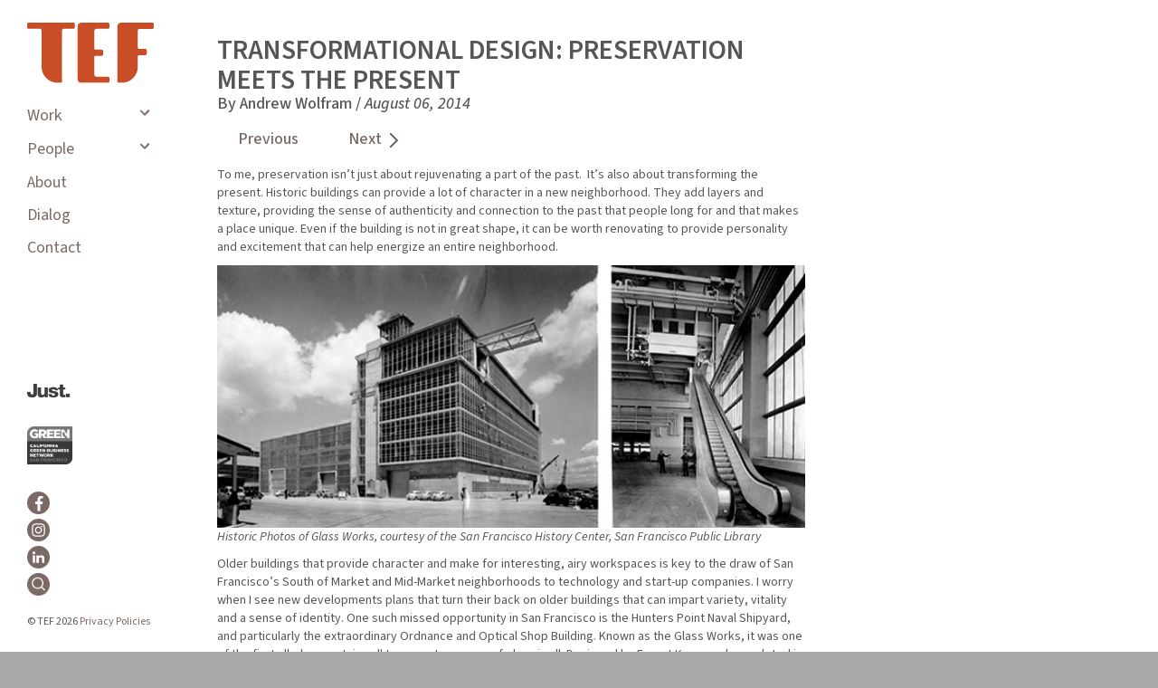

--- FILE ---
content_type: text/html; charset=UTF-8
request_url: https://tefarch.com/dialog_detail/29
body_size: 8843
content:
<!doctype html>
<html lang="en">
<head>
	<meta charset="utf-8">
	<meta http-equiv="X-UA-Compatible" content="IE=edge"> 
    <meta name="viewport" content="width=device-width, initial-scale=1">
	<title>
		TEF
	</title>
	<link href="https://tefarch.com/_css/front/style.css?v=0.34" rel="stylesheet" type="text/css" />	<script src="https://ajax.googleapis.com/ajax/libs/jquery/1.11.2/jquery.min.js"></script>
    <script src="https://maxcdn.bootstrapcdn.com/bootstrap/3.3.7/js/bootstrap.min.js" integrity="sha384-Tc5IQib027qvyjSMfHjOMaLkfuWVxZxUPnCJA7l2mCWNIpG9mGCD8wGNIcPD7Txa" crossorigin="anonymous"></script>
    <link rel="stylesheet" href="https://tefarch.com/_css/front/owl.carousel.css">
    <link rel="stylesheet" href="https://tefarch.com/_css/front/owl.theme.css">
    <link rel="preconnect" href="https://fonts.googleapis.com">
    <link rel="preconnect" href="https://fonts.gstatic.com" crossorigin>
    <link href="https://fonts.googleapis.com/css2?family=Source+Sans+3:ital,wght@0,200..900;1,200..900&display=swap" rel="stylesheet">
    <link rel="apple-touch-icon" sizes="180x180" href="https://tefarch.com/_img/apple-touch-icon.png">
    <link rel="icon" type="image/png" sizes="32x32" href="https://tefarch.com/_img/favicon-32x32.png">
    <link rel="icon" type="image/png" sizes="16x16" href="https://tefarch.com/_img/favicon-16x16.png">
    <link rel="manifest" href="https://tefarch.com/_img/site.webmanifest">
</head>
<body class="bgworld bgdialog_detail">
<script>
    var isMobile = false; //initiate as false
    // device detection
    if(/(android|bb\d+|meego).+mobile|avantgo|bada\/|blackberry|blazer|compal|elaine|fennec|hiptop|iemobile|ip(hone|od)|ipad|iris|kindle|Android|Silk|lge |maemo|midp|mmp|netfront|opera m(ob|in)i|palm( os)?|phone|p(ixi|re)\/|plucker|pocket|psp|series(4|6)0|symbian|treo|up\.(browser|link)|vodafone|wap|windows (ce|phone)|xda|xiino/i.test(navigator.userAgent)
        || /1207|6310|6590|3gso|4thp|50[1-6]i|770s|802s|a wa|abac|ac(er|oo|s\-)|ai(ko|rn)|al(av|ca|co)|amoi|an(ex|ny|yw)|aptu|ar(ch|go)|as(te|us)|attw|au(di|\-m|r |s )|avan|be(ck|ll|nq)|bi(lb|rd)|bl(ac|az)|br(e|v)w|bumb|bw\-(n|u)|c55\/|capi|ccwa|cdm\-|cell|chtm|cldc|cmd\-|co(mp|nd)|craw|da(it|ll|ng)|dbte|dc\-s|devi|dica|dmob|do(c|p)o|ds(12|\-d)|el(49|ai)|em(l2|ul)|er(ic|k0)|esl8|ez([4-7]0|os|wa|ze)|fetc|fly(\-|_)|g1 u|g560|gene|gf\-5|g\-mo|go(\.w|od)|gr(ad|un)|haie|hcit|hd\-(m|p|t)|hei\-|hi(pt|ta)|hp( i|ip)|hs\-c|ht(c(\-| |_|a|g|p|s|t)|tp)|hu(aw|tc)|i\-(20|go|ma)|i230|iac( |\-|\/)|ibro|idea|ig01|ikom|im1k|inno|ipaq|iris|ja(t|v)a|jbro|jemu|jigs|kddi|keji|kgt( |\/)|klon|kpt |kwc\-|kyo(c|k)|le(no|xi)|lg( g|\/(k|l|u)|50|54|\-[a-w])|libw|lynx|m1\-w|m3ga|m50\/|ma(te|ui|xo)|mc(01|21|ca)|m\-cr|me(rc|ri)|mi(o8|oa|ts)|mmef|mo(01|02|bi|de|do|t(\-| |o|v)|zz)|mt(50|p1|v )|mwbp|mywa|n10[0-2]|n20[2-3]|n30(0|2)|n50(0|2|5)|n7(0(0|1)|10)|ne((c|m)\-|on|tf|wf|wg|wt)|nok(6|i)|nzph|o2im|op(ti|wv)|oran|owg1|p800|pan(a|d|t)|pdxg|pg(13|\-([1-8]|c))|phil|pire|pl(ay|uc)|pn\-2|po(ck|rt|se)|prox|psio|pt\-g|qa\-a|qc(07|12|21|32|60|\-[2-7]|i\-)|qtek|r380|r600|raks|rim9|ro(ve|zo)|s55\/|sa(ge|ma|mm|ms|ny|va)|sc(01|h\-|oo|p\-)|sdk\/|se(c(\-|0|1)|47|mc|nd|ri)|sgh\-|shar|sie(\-|m)|sk\-0|sl(45|id)|sm(al|ar|b3|it|t5)|so(ft|ny)|sp(01|h\-|v\-|v )|sy(01|mb)|t2(18|50)|t6(00|10|18)|ta(gt|lk)|tcl\-|tdg\-|tel(i|m)|tim\-|t\-mo|to(pl|sh)|ts(70|m\-|m3|m5)|tx\-9|up(\.b|g1|si)|utst|v400|v750|veri|vi(rg|te)|vk(40|5[0-3]|\-v)|vm40|voda|vulc|vx(52|53|60|61|70|80|81|83|85|98)|w3c(\-| )|webc|whit|wi(g |nc|nw)|wmlb|wonu|x700|yas\-|your|zeto|zte\-/i.test(navigator.userAgent.substr(0,4))) isMobile = true;
    function debouncer_header( func , timeout ) {
        var timeoutID , timeout = timeout || 400;
        return function () {
            var scope = this , args = arguments;
            clearTimeout( timeoutID );
            timeoutID = setTimeout( function () {
                func.apply( scope , Array.prototype.slice.call( args ) );
            } , timeout );
        }
    }
    $( window ).load( debouncer_header( function ( e ) {
        $(".all-content").fadeOut();
        $("html").css('overflow-y', "auto");

    }, 300));

    $(function() {
        if(isMobile){
            $('.menu_container .menu ul.menu > li.active > ul').removeClass("submenu");
        }
        $(".dropdown.active").on("hide.bs.dropdown",function(e) {
            e.preventDefault();
            return false;
        });
        var closed = false;
        $(".all-content").css('height',$(document).height());
        $("html").css('overflow-y', "auto");



        if($(".menu_container").css("display") != "none"){//desktop
            if($( "ul.menu > li").hasClass("active")){
                //Si esta activo
            }
        }
        $('.navbar-collapse').on('show.bs.collapse', function ( e) {
            //$(".navbar-collapse").hide();
            e.preventDefault();
            $(".navbar-collapse").css("max-height", "initial");
            $(".navbar-collapse").addClass("in");
            $(".navbar-collapse").height($("body").height());
            $(".navbar-collapse").attr("aria-expanded", "true");
            $("#open_menu").hide();
            $("#close_menu").show();
        });

        $('.navbar-collapse').on('hide.bs.collapse', function ( e) {
            $("#close_menu").hide();
            $("#open_menu").show();
        });

        /*$( "span.title" ).hoverIntent(function (  ) {
            if($(this).parent().find("ul").length > 0 && !$(".menu").find("li").hasClass("active")){
                if(closed == false){
                    $(this).parent().parent().find("li").removeClass("active");
                    $(this).parent().addClass("active");
                }else{
                    closed = false;
                }
            }
        });*/ 

        $( "span.title" ).click(function() {
            if( $(this).parent().hasClass("active")){ //si esta abierta entonces cerrar
                $(this).parent().removeClass("active");
                closed = true;
            }else{ //sino esta abierta entoncesa brir y cerrar las demas
                $(this).parent().parent().find("li").removeClass("active");
                $(this).parent().addClass("active");
            }
        });
        /*

        $('.menu li').on('click',function(){
            $(this).toggleClass("active");
        });
        $('.menu li span').on('click',function(){
            $(this).parent().toggleClass("active");
        });
        */
    });
   $(document).ready(function(){
    $('ul.menu li .icon').click(function(e){
        e.preventDefault();
        e.stopPropagation();

        $(this).parent().parent().toggleClass("active");

    });
   });

</script>
<!-- Static navbar -->
<nav class="navbar navbar-default navbar-fixed-top">
    <div class="container-fluid" style="padding-left: 15px !important; padding-right: 15px !important;">
        <div class="navbar-header">
            <button type="button" class="navbar-toggle collapsed" data-toggle="collapse" data-target="#navbar" aria-expanded="false" aria-controls="navbar">
                <img alt="Menu" src="https://tefarch.com/_img/open_menu.png" style="max-width: 50px" id="open_menu">
                <img alt="Menu" src="https://tefarch.com/_img/close_menu.png" style="max-width: 50px;" id="close_menu" >
            </button>
            <a class="navbar-brand" href="https://tefarch.com/">
                <img alt="Brand" src="https://tefarch.com/_img/TEF_Logo_Color.svg" style="height: 30px">
            </a>
        </div>
        <div id="navbar" class="navbar-collapse collapse">
            <ul class="nav navbar-nav">
                                    <li class="dropdown ">
                        <a href="javascript:void(0);" class="dropdown-toggle" data-toggle="dropdown" aria-haspopup="true" aria-expanded="true">
                            Work
                        </a>
                        <ul class="dropdown-menu" aria-labelledby="dropdownMenu1">
                                                            <li >
                                    <a href="https://tefarch.com/projects/WORKPLACE" title="WORKPLACE">
                                        Workplace                                    </a>
                                </li>
                                                            <li >
                                    <a href="https://tefarch.com/projects/HEALTHCARE" title="HEALTHCARE">
                                        Healthcare                                    </a>
                                </li>
                                                            <li >
                                    <a href="https://tefarch.com/projects/EDUCATION" title="EDUCATION">
                                        Education                                    </a>
                                </li>
                                                            <li >
                                    <a href="https://tefarch.com/projects/HOUSING" title="HOUSING">
                                        Housing                                    </a>
                                </li>
                                                            <li >
                                    <a href="https://tefarch.com/projects/PRESERVATION" title="PRESERVATION">
                                        Preservation                                    </a>
                                </li>
                                                            <li >
                                    <a href="https://tefarch.com/projects/INFRASTRUCTURE" title="INFRASTRUCTURE">
                                        Infrastructure                                    </a>
                                </li>
                                                            <li >
                                    <a href="https://tefarch.com/projects/COMMUNITY" title="COMMUNITY">
                                        Community                                    </a>
                                </li>
                                                        <li >
                                <a href="https://tefarch.com/projects" title="projects">
                                    All
                                </a>
                            </li>
                        </ul>
                    </li>
                                <li class="dropdown ">
                    <a href="javascript:void(0);" class="dropdown-toggle" data-toggle="dropdown" aria-haspopup="true" aria-expanded="true">
                        People
                    </a>
                    <ul class="dropdown-menu" role="menu">
                                                    <li >
                                <a href="https://tefarch.com/people" title="people">
                                    All
                                </a>
                            </li>
                            <li >
                                <a href="https://tefarch.com/people/leadership" title="people">
                                    Leadership
                                </a>
                            </li>
                                                                            <li >
                                <a href="https://tefarch.com/clients" title="Clients">
                                    Clients
                                </a>
                            </li>
                                            </ul>
                </li>
                                    <li >
                        <a href="https://tefarch.com/about" title="about"  class="title">
                            About
                        </a>
                    </li>
                                <li class='active'>
                    <a href="https://tefarch.com/dialog" class="title">
                        Dialog
                    </a>
                </li>
                                <li class="dropdown ">
                    <a href="javascript:void(0);" class="dropdown-toggle" data-toggle="dropdown" aria-haspopup="true" aria-expanded="true">
                        Contact
                    </a>
                    <ul class="dropdown-menu" role="menu">
                                                    <li >
                                <a href="https://tefarch.com/contact" title="Contact">
                                    Map
                                </a>
                            </li>
                                                                    </ul>
                </li>
                <li class="dropdown ">
                    <a href="https://tefarch.com/privacy" class="dropdown-toggle" data-toggle="dropdown" aria-haspopup="true" aria-expanded="true">
                        Privacy Policies
                    </a>
                </li>
            </ul>
            <div class="footer">
                <div class="links">
                    <a href="https://just.living-future.org/s/organizations/20-organizations/tef-design" target="_blank" rel="nofollow">
                        <img src="https://tefarch.com/_img/JustLogo2.png" alt="JUST logo" style="width:85px"/> 
                    </a>
                    <a href="https://search.greenbusinessca.org/business/TEFDesign" target="_blank" rel="nofollow">
                        <img src="https://tefarch.com/_img/GreenLogo2.png" alt="Green Business logo"/>
                    </a>
                </div>
                <ul class="social">
                    <li>
                            <a href="https://www.facebook.com/TEFarch" target="_blank" title="Facebook">
                                <img src="https://tefarch.com/_img/FB.svg" alt="Facebook">
                            </a>
                        </li>
                    <li>
                            <a href="https://www.instagram.com/tefdesign_sf/" target="_blank" title="Instagram">
                                <img src="https://tefarch.com/_img/IG.svg" alt="Instagram">
                            </a>
                        </li>
                    <li>
                            <a href="https://www.linkedin.com/company/tefdesign" target="_blank" title="LinkedIn">
                                <img src="https://tefarch.com/_img/LinkedIn.svg" alt="LinkedIn">
                            </a>
                        </li>
                    <li>
                        <a href="https://tefarch.com/beta/search" title="Search">
                            <img src="https://tefarch.com/_img/Search.png" alt="Search">
                        </a>
                    </li>
                </ul>
            </div>
        </div><!--/.nav-collapse -->
    </div><!--/.container-fluid -->
</nav>
<div class="all-content" style=""></div>
<div class="menu_container">
	<div class="menu">
        <a href="https://tefarch.com/" class="logo">
            <img src="https://tefarch.com/_img/TEF_Logo_Color.svg" alt="TEF">
        </a>
		<ul class="menu">
                            <li >
                    <a href="https://tefarch.com/projects" class="title">
                        Work
                    </a>
                    <div class="chevron">
                        <!-- Caret svg here -->
                        <svg xmlns="http://www.w3.org/2000/svg" viewBox="0 0 24 24" class="icon icon-chevron-down">
                            <path d="M12 15.41l-4.59-4.59L6 11.41 12 17.41 18 11.41l-1.41-1.41z"></path>
                        </svg>
                        <!-- Chebron up here -->
                        <svg xmlns="http://www.w3.org/2000/svg" viewBox="0 0 24 24" class="icon icon-chevron-up">
                            <path d="M12 8.59l4.59 4.59L18 12.59 12 6.59 6 12.59l1.41 1.41z"></path>
                        </svg>
                    </div>
                    <ul class="submenu">
                                                    <li >
                                <a href="https://tefarch.com/projects/WORKPLACE" title="WORKPLACE">
                                    Workplace                                </a>
                            </li>
                                                    <li >
                                <a href="https://tefarch.com/projects/HEALTHCARE" title="HEALTHCARE">
                                    Healthcare                                </a>
                            </li>
                                                    <li >
                                <a href="https://tefarch.com/projects/EDUCATION" title="EDUCATION">
                                    Education                                </a>
                            </li>
                                                    <li >
                                <a href="https://tefarch.com/projects/HOUSING" title="HOUSING">
                                    Housing                                </a>
                            </li>
                                                    <li >
                                <a href="https://tefarch.com/projects/PRESERVATION" title="PRESERVATION">
                                    Preservation                                </a>
                            </li>
                                                    <li >
                                <a href="https://tefarch.com/projects/INFRASTRUCTURE" title="INFRASTRUCTURE">
                                    Infrastructure                                </a>
                            </li>
                                                    <li >
                                <a href="https://tefarch.com/projects/COMMUNITY" title="COMMUNITY">
                                    Community                                </a>
                            </li>
                                                <li >
                            <a href="https://tefarch.com/projects" title="projects">
                                All
                            </a>
                        </li>
                    </ul>
                </li>
            			<li >
                <a href="https://tefarch.com/people" class="title">
					People
				</a>
                <div class="chevron">
                    <!-- Caret svg here -->
                    <svg xmlns="http://www.w3.org/2000/svg" viewBox="0 0 24 24" class="icon icon-chevron-down">
                        <path d="M12 15.41l-4.59-4.59L6 11.41 12 17.41 18 11.41l-1.41-1.41z"></path>
                    </svg>
                    <!-- Chebron up here -->
                    <svg xmlns="http://www.w3.org/2000/svg" viewBox="0 0 24 24" class="icon icon-chevron-up">
                        <path d="M12 8.59l4.59 4.59L18 12.59 12 6.59 6 12.59l1.41 1.41z"></path>
                    </svg>
                </div>
                <ul class="submenu">
                                            <li >
                            <a href="https://tefarch.com/people" title="people">
                                All
                            </a>
                        </li>
                        <li >
                            <a href="https://tefarch.com/people/leadership" title="people">
                                Leadership
                            </a>
                        </li>
                                                                <li >
                            <a href="https://tefarch.com/clients" title="Clients">
                                Clients
                            </a>
                        </li>
                    				</ul>
			</li>
                            <li >
                    <a href="https://tefarch.com/about" title="about"  class="title">
                        About
                    </a>
                </li>
                        <li class='active'>
                <a href="https://tefarch.com/dialog" class="title">
                    Dialog
                </a>
            </li>
            <!--  -->
            <li >
				<a href="https://tefarch.com/contact" class="title">
					Contact
				</a>
                <ul class="submenu">
                                            <li >
                            <a href="https://tefarch.com/contact" title="Contact">
                                Map
                            </a>
                        </li>
                                                        </ul>
            </li>
		</ul>
		<div class="footer">
            <div class="links">
                <a href="https://just.living-future.org/s/organizations/20-organizations/tef-design" target="_blank" rel="nofollow">
                    <img src="https://tefarch.com/_img/JustLogo2.png" alt="JUST logo"  style="width:85px"/>
                </a>
                <a href="https://search.greenbusinessca.org/business/TEFDesign" target="_blank" rel="nofollow">
                    <img src="https://tefarch.com/_img/GreenLogo2.png" alt="Green Business logo"/>
                </a>
            </div>
			<ul class="social">
				<li>
						<a href="https://www.facebook.com/TEFarch" target="_blank" title="Facebook">
							<img src="https://tefarch.com/_img/FB.svg" alt="Facebook">
						</a>
					</li>
				<li>
						<a href="https://www.instagram.com/tefdesign_sf/" target="_blank" title="Instagram">
							<img src="https://tefarch.com/_img/IG.svg" alt="Instagram">
						</a>
					</li>
				<li>
						<a href="https://www.linkedin.com/company/tefdesign" target="_blank" title="LinkedIn">
							<img src="https://tefarch.com/_img/LinkedIn.svg" alt="LinkedIn">
						</a>
					</li>
			    <li>
                    <a href="https://tefarch.com/beta/search" title="Search">
                        <img src="https://tefarch.com/_img/Search.png" alt="Search">
                    </a>
                </li>
			</ul>
            <div class="privacy">
                &copy; TEF 2026                <a href="https://tefarch.com/privacy" title="Privacy Policies">
                    Privacy Policies
                </a>
            </div>
		</div>
	</div>
</div>

<div class="wrap">
<div class="container-fluid content"><div class="fullscreen blog">
    <div class="peep-container" style="background: white;margin-top: 0;padding-top: 40px;">
        <div class="boundaries" style="float: left; max-width: 650px; margin-right: 40px; margin-left: 15px;">
            <h1 class="peep" style="margin-left:0;">
                Transformational Design: Preservation Meets the Present            </h1>
            <h5 class="peep peep-blog">
                                                By Andrew Wolfram /
                <em>August 06, 2014</em>

                <div class="arrows">
                                            <a href="https://tefarch.com/dialog_detail/30">
                            <img src="https://tefarch.com/_img/left_arrow.png" alt="prev" style="height:16px;margin-right: 5px;"/> Previous
                        </a>
                                                                <a href="https://tefarch.com/dialog_detail/28">
                            Next <img src="https://tefarch.com/_img/right_arrow.png" alt="next" style="height:16px;margin-left: 5px;"/>
                        </a>
                                    </div>
            </h5>
            <div class="blog-text">
                <p>To me, preservation isn&rsquo;t just about rejuvenating a part of the past.&nbsp; It&rsquo;s also about transforming the present. Historic buildings can provide a lot of character in a new neighborhood. They add layers and texture, providing the sense of authenticity and connection to the past that people long for and that makes a place unique. Even if the building is not in great shape, it can be worth renovating to provide personality and excitement that can help energize an entire neighborhood.</p>
<p><a href="http://tefarch.files.wordpress.com/2014/06/ordnance-optical.jpg"><img src="../../uploads/ordnance-optical.png" alt="Historic Photos of Glass Works" width="600" height="268" /><br /> </a><em>Historic Photos of Glass Works, courtesy of the San Francisco History Center, San Francisco Public Library&nbsp;</em></p>
<p>Older buildings that provide character and make for interesting, airy workspaces is key to the draw of San Francisco&rsquo;s South of Market and Mid-Market neighborhoods to technology and start-up companies. I worry when I see new developments plans that turn their back on older buildings that can impart variety, vitality and a sense of identity. One such missed opportunity in San Francisco is the Hunters Point Naval Shipyard, and particularly the extraordinary Ordnance and Optical Shop Building. Known as the Glass Works, it was one of the first all-glass curtainwall towers&mdash;two acres of glass in all. Designed by Ernest Kump and completed in 1948, it has huge floor plates, and it&rsquo;s right on the water. &nbsp;You just can&rsquo;t build that kind of structure new anymore. Unfortunately current plans for redeveloping Hunter&rsquo;s Point Naval Shipyard call for demolishing pretty much all of the old industrial buildings on the site, including this one. It has tremendous potential to be adaptively reused, would have amazing views and spaces inside, and would add a lot of value to the development.</p>
<p>Consider Ford Point across the bay in Richmond, where a developer was willing to rejuvenate a 1930s automobile assembly plant designed by Albert Kahn into a complex with an event venue and office space. The event venue, Craneway Pavilion, has hosted everything from an Oktoberfest Festival to the Bay Area Roller Derby Girls championship to a Bj&ouml;rk concert. One office tenant, a solar panel manufacturer, put photovoltaics on the building&rsquo;s distinctive sawtooth roof, creatively linking the past with modern technology.</p>
<p><a href="https://tefarch.files.wordpress.com/2014/08/new-mission-theater1.jpg"><em><img src="../../uploads/new-mission-theater1.png" alt="New Mission Theater Before and During Construction" width="600" height="268" /><br /> </em></a><em>New Mission Theater Before and During Construction</em></p>
<p>The return of the historic New Mission Theater in San Francisco at 2550 Mission Street is another example. Originally a nickelodeon, it was turned into a theater with the addition of an auditorium and new lobby by the local Reid Brothers architecture firm in 1916. Then in 1932, Timothy Pflueger was brought in to modernize&mdash;Moderne-ize?&mdash;the building. He added the 70-foot tall neon vertical fin outside, as well as an outer lobby and staircase. In 1993, the theater closed and remained empty. City College bought it with plans to demolish it for a new campus, but preservationists rallied and got the building listed on the National Register of Historic Places and made a City Landmark.</p>
<p>Now in the hands of Austin-based Alamo Drafthouse Cinema, it&rsquo;s undergoing a renovation that will restore the main theater and add four other screens by bringing the lower balcony forward 15 feet, keeping the original ceiling intact. Alamo Drafthouse plans to show a mix of classic, indie, and foreign films, as well as events. Like the Sundance Kabuki Cinema, you&rsquo;ll be able to buy dinner and enjoy it with a cold beer in the comfort of your seat. This is a great model for preserving old movie theaters in a way that works economically. There aren&rsquo;t any movie theaters left in the southwest part of the city, so it will fill a huge gap, not to mention bring back to life a beautiful building as an iconic presence and community gathering place on Mission Street.</p>
<p>Just as historic buildings can galvanize new development, new buildings can also bring energy to historic districts. I serve on the <a href="http://www.sf-planning.org/index.aspx?page=1892">San Francisco Historic Preservation Commission</a>, and one of the more interesting recent projects we&rsquo;ve reviewed has been the new Apple store. Apple put forward a design for a new flagship store in Union Square last year, a minimalist box that we thought was too minimalist for a street with so many historic buildings. For one thing, it presented an unrelieved 44-foot-long wall of glass on Stockton Street. Initial plans also called for the removal of artist Ruth Asawa&rsquo;s distinctive fountain from the 1970s, a bronze sculpture that depicts scenes of San Francisco contributed by 250 friends and school children.</p>
<p>After an outcry, Foster + Partners <a href="http://sf.curbed.com/archives/2014/02/05/tweaked_union_square_apple_flagship_store_up_for_approvals.php">reworked their design</a>, keeping the fountain more or less where it is, adding vertical steel columns to the Post Street side for texture and scape, inserting an eight-foot-wide glass band along Stockton to create transparency, and transforming the existing but banal plaza. The new plaza is larger, better-shaped, and well landscaped. Union Square&rsquo;s historic district guidelines require new buildings to be compatible and have a sense of massing and scale and texture that plays well with the older structures. Apple&rsquo;s new building is still decidedly contemporary, but it works well with its neighbors.</p>
<p>That&rsquo;s just the kind of synergy that San Francisco needs. Too often in this city, preservation is pitted against new construction. We&rsquo;ve got a lot of great historic structures, and we&rsquo;ve got a lot of room for creative newcomers. It&rsquo;s a good time for both sides to put down their arms, declare a truce, and see the value that each can bring the other.</p>
<p>After all, isn&rsquo;t turning swords back into plowshares just another form of renovation?</p>
<p>&nbsp;</p>
<p>&nbsp;</p>            </div>
        </div>
    </div>
</div></div>
</div>
<script>
function adjustModalMaxHeightAndPosition() {
    $('.modal').each(function () {
        if ($(this).hasClass('in') === false) {
            $(this).show();
        }
        var contentHeight = $(window).height() - 60;
        var headerHeight = $(this).find('.modal-header').outerHeight() || 2;
        var footerHeight = $(this).find('.modal-footer').outerHeight() || 2;
        $(this).find('.modal-content').css({
            'max-height': function () {
                return contentHeight;
            }
        });
        $(this).find('.modal-body').css({
            'max-height': function () {
                return contentHeight - (headerHeight + footerHeight);
            }
        });
        $(this).find('.modal-dialog').addClass('modal-dialog-center').css({
            'margin-top': function () {
                return -($(this).outerHeight() / 2);
            },
            'margin-left': function () {
                return -($(this).outerWidth() / 2);
            }
        });
        if ($(this).hasClass('in') === false) {
            $(this).hide();
        }
    });
}
if ($(window).height() >= 320) {
    $(window).resize(adjustModalMaxHeightAndPosition).trigger('resize');
}
$(document).ready(function(){
    if ('ontouchstart' in document) {
        $('.menu_container .menu ul.menu li ul li a').removeClass('no-touch');
    }
});
</script>

<!-- HTML5 shim and Respond.js for IE8 support of HTML5 elements and media queries -->
<!-- WARNING: Respond.js doesn't work if you view the page via file:// -->
<!--[if lt IE 9]>
<script src="https://oss.maxcdn.com/html5shiv/3.7.2/html5shiv.min.js"></script>
<script src="https://oss.maxcdn.com/respond/1.4.2/respond.min.js"></script>
<![endif]-->
<script src="https://tefarch.com/_js/jquery.hoverIntent.minified.js"></script>
<script src="https://tefarch.com/_js/owl.carousel.min.js"></script>
<script src="https://tefarch.com/_js/slick.min.js"></script>
<script src="https://tefarch.com/_js/jquery.slimscroll.min.js"></script>
<script src="https://tefarch.com/_js/site.js"></script>
<script src="https://tefarch.com/_js/modal.js"></script>
<script>
    (function(i,s,o,g,r,a,m){i['GoogleAnalyticsObject']=r;i[r]=i[r]||function(){
            (i[r].q=i[r].q||[]).push(arguments)},i[r].l=1*new Date();a=s.createElement(o),
        m=s.getElementsByTagName(o)[0];a.async=1;a.src=g;m.parentNode.insertBefore(a,m)
    })(window,document,'script','//www.google-analytics.com/analytics.js','ga');

    ga('create', 'UA-74667649-1', 'auto');
    ga('send', 'pageview');
</script>
</body>
</html>

--- FILE ---
content_type: text/plain
request_url: https://www.google-analytics.com/j/collect?v=1&_v=j102&a=730911646&t=pageview&_s=1&dl=https%3A%2F%2Ftefarch.com%2Fdialog_detail%2F29&ul=en-us%40posix&dt=TEF&sr=1280x720&vp=1280x720&_u=IEBAAEABAAAAACAAI~&jid=1304639775&gjid=1577381488&cid=60173651.1769061987&tid=UA-74667649-1&_gid=1729120828.1769061987&_r=1&_slc=1&z=270121677
body_size: -449
content:
2,cG-DR6968Q8CS

--- FILE ---
content_type: image/svg+xml
request_url: https://tefarch.com/_img/TEF_Logo_Color.svg
body_size: 1435
content:
<?xml version="1.0" encoding="UTF-8"?><svg id="a" xmlns="http://www.w3.org/2000/svg" viewBox="0 0 350.044 168.52"><path d="m223.492,17.36c2.122,0,3.842-1.72,3.842-3.842V3.841C227.333,1.72,225.614,0,223.492,0h-73.271c-5.965,0-10.8,4.835-10.8,10.8v146.882c0,5.965,4.835,10.8,10.8,10.8h73.27c2.122,0,3.842-1.72,3.842-3.842v-9.676c0-2.122-1.72-3.842-3.842-3.842h-31.579c-3.579,0-6.48-2.901-6.48-6.48v-48.483c0-1.789,1.451-3.24,3.24-3.24h17.416c2.122,0,3.842-1.72,3.842-3.842v-9.676c0-2.121-1.72-3.841-3.841-3.841h-17.417c-1.789,0-3.24-1.451-3.24-3.24V23.84c0-3.579,2.901-6.48,6.48-6.48h31.58Z" fill="#c94e27" stroke-width="0"/><path d="m260.356,168.52c25.195,0,45.619-20.424,45.619-45.619l-.003-1.089v-27.774c0-1.789,1.451-3.24,3.24-3.24h17.598c2.122,0,3.842-1.72,3.842-3.842v-9.675c0-2.121-1.72-3.841-3.841-3.841h-17.599c-1.789,0-3.24-1.451-3.24-3.24V21.718c0-2.386,1.934-4.32,4.32-4.32h35.909c2.122,0,3.842-1.72,3.842-3.842V3.879c0-2.121-1.72-3.841-3.841-3.841h-86.24c-5.965,0-10.8,4.835-10.8,10.8v154.442c0,1.789,1.451,3.24,3.24,3.24h7.953Z" fill="#c94e27" stroke-width="0"/><path d="m127.933,0H3.842C1.72,0,0,1.72,0,3.842v9.677c0,2.121,1.72,3.841,3.841,3.841h31.57c2.386,0,4.32,1.934,4.32,4.32v100.122l.006,1.089c0,25.195,20.424,45.619,45.619,45.619h7.945c1.789,0,3.24-1.45,3.24-3.24V21.68c0-2.386,1.934-4.32,4.32-4.32h27.072c2.122,0,3.842-1.72,3.842-3.842V3.842c0-2.122-1.72-3.842-3.842-3.842Z" fill="#c94e27" stroke-width="0"/></svg>

--- FILE ---
content_type: image/svg+xml
request_url: https://tefarch.com/_img/LinkedIn.svg
body_size: 758
content:
<svg width="38" height="38" viewBox="0 0 38 38" fill="none" xmlns="http://www.w3.org/2000/svg">
<ellipse cx="19" cy="19" rx="19" ry="19" fill="#7A6965"/>
<path fill-rule="evenodd" clip-rule="evenodd" d="M9.41843 15.9229H13.3793V28.5826H9.41843V15.9229ZM11.3746 9.5C12.6949 9.5 13.7704 10.5237 13.7704 11.7804C13.7704 13.0372 12.6949 14.0609 11.3746 14.0609C10.0543 14.0609 9.02734 13.0372 9.02734 11.7804C9.02734 10.5237 10.0543 9.5 11.3746 9.5ZM15.7266 15.9229H19.6383V17.6919C20.4697 16.5282 21.8385 15.7837 23.4036 15.7837H24.4791C26.9726 15.7837 28.9773 17.7388 28.9773 20.0654V28.5826H25.0657V27.4189V21.7405C25.0164 20.2977 23.9902 19.1809 22.4744 19.1809C20.9586 19.1809 19.6875 20.2977 19.6383 21.7405V28.5826H15.7266V15.9229Z" fill="white"/>
</svg>


--- FILE ---
content_type: application/javascript
request_url: https://tefarch.com/_js/site.js
body_size: 378
content:
/*!
 * Site Created on April 2015
 * Programmer: Pedro Izaguirre
 * Company: Compile Studio (compile-studio.com)
 * Country: Guatemala
 */
$(document).ready(function(){
    var isMobile = {
        Android: function() {
            return navigator.userAgent.match(/Android/i);
        },
        BlackBerry: function() {
            return navigator.userAgent.match(/BlackBerry/i);
        },
        iOS: function() {
            return navigator.userAgent.match(/iPhone|iPad|iPod/i);
        },
        Opera: function() {
            return navigator.userAgent.match(/Opera Mini/i);
        },
        Windows: function() {
            return navigator.userAgent.match(/IEMobile/i);
        },
        any: function() {
            return (isMobile.Android() || isMobile.BlackBerry() || isMobile.iOS() || isMobile.Opera() || isMobile.Windows());
        }
    };
    if(isMobile.any()){
        $('.item .item-title').addClass("force_show");
        $('.item .name').addClass("force_show");
    }
});



--- FILE ---
content_type: image/svg+xml
request_url: https://tefarch.com/_img/IG.svg
body_size: 1354
content:
<svg width="38" height="38" viewBox="0 0 38 38" fill="none" xmlns="http://www.w3.org/2000/svg">
<ellipse cx="19" cy="19" rx="19" ry="19" fill="#7A6965"/>
<path fill-rule="evenodd" clip-rule="evenodd" d="M13.9668 8.07422H24.0316C27.2648 8.07422 29.9242 10.7401 29.9242 13.981V24.0174C29.9242 27.2584 27.2648 29.9242 24.0316 29.9242H13.9668C10.7337 29.9242 8.07422 27.2584 8.07422 24.0174V13.981C8.07422 10.7401 10.7337 8.07422 13.9668 8.07422ZM24.8656 11.8903C25.5436 11.8903 26.1173 12.4654 26.1173 13.145C26.1173 13.8247 25.5436 14.3998 24.8656 14.3998C24.1359 14.3998 23.6139 13.8247 23.6139 13.145C23.6139 12.4654 24.1351 11.8903 24.8656 11.8903ZM18.973 13.0398H19.0255C22.2586 13.0398 24.9706 15.7583 24.9706 18.9992C24.9706 22.292 22.2586 24.9587 19.0255 24.9587H18.973C15.7398 24.9587 13.0804 22.2928 13.0804 18.9992C13.0804 15.7583 15.7398 13.0398 18.973 13.0398ZM18.973 15.0786H19.0255C21.1637 15.0786 22.9366 16.8559 22.9366 18.9992C22.9366 21.1944 21.1637 22.9717 19.0255 22.9717H18.973C16.8348 22.9717 15.0618 21.1944 15.0618 18.9992C15.0618 16.8559 16.8348 15.0786 18.973 15.0786ZM14.0186 9.95595H23.9783C26.2208 9.95595 28.0455 11.7858 28.0455 14.0329V23.9648C28.0455 26.2126 26.22 28.0417 23.9783 28.0417H14.0186C11.7761 28.0417 9.95143 26.2119 9.95143 23.9648V14.0329C9.95143 11.785 11.7769 9.95595 14.0186 9.95595Z" fill="white"/>
</svg>


--- FILE ---
content_type: image/svg+xml
request_url: https://tefarch.com/_img/FB.svg
body_size: 462
content:
<svg width="38" height="38" viewBox="0 0 38 38" fill="none" xmlns="http://www.w3.org/2000/svg">
<ellipse cx="19" cy="19" rx="19" ry="19" fill="#7A6965"/>
<path fill-rule="evenodd" clip-rule="evenodd" d="M17.4425 32.4999H22.1309V21.327H25.5941L26.2866 16.8137H22.1309V13.401C22.1309 12.1353 23.3034 11.4199 24.4216 11.4199H26.4464V7.67717L22.8234 7.51215C19.3602 7.29185 17.4425 10.0989 17.4425 13.4563V16.8137H13.5V21.327H17.4425V32.4999Z" fill="white"/>
</svg>
